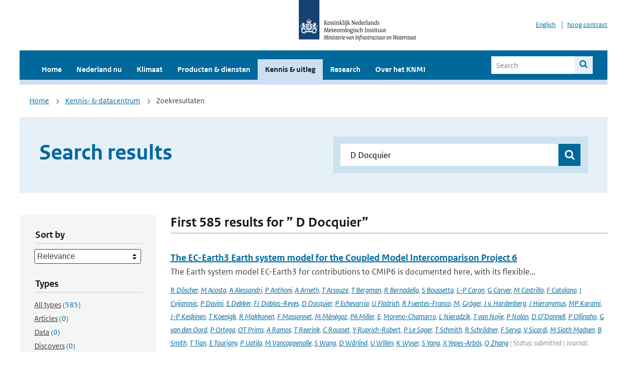

--- FILE ---
content_type: text/html; charset=utf-8
request_url: https://www.knmi.nl/kennis-en-datacentrum/zoekresultaten?q=+D+Docquier&type=data_center_publication
body_size: 30325
content:
<!DOCTYPE html>
<!--[if lte IE 8]>
  <html class="no-js ie" lang="nl">
<![endif]-->
<!--[if gt IE 8]><!-->
  <html class="no-js" lang="nl">
<!--<![endif]-->
<head>
  <meta charset="utf-8" />
  <title>KNMI - Kennis &amp; uitleg</title>
  <meta name="description" content="Kennis en uitleg over onderwerpen op het gebied van weer, klimaat en seismologie. Verder onder meer een verwijziging naar klimaatdata met informatie over weer in het verleden. Experts kunnen terecht bij de KNMI Climate Explorer en het KNMI Dataplatform.
">
  <meta name="author" content="" />
  <meta name="viewport" content="width=device-width, initial-scale=1.0" />
  <link rel="shortcut icon" href="/assets/favicon-e5933646f5d8fe2d10b77fac3407738c781e8293699e6285a7ecc4a4d62ee39a.ico" />
  <link rel="apple-touch-icon" href="/assets/apple-touch-icon-34d873d8614be8c7a9ba9354828b2d98e071c7b7c4dd3bc06f6d5511128cf9e6.png" />
  <link rel="stylesheet" href="/assets/application-670fd0580ed0a16493436fc34ebab847fe5a6a202482de3b1b498a5d0c80eb14.css" media="all" data-turbolinks-track="true" />
  <script src="/assets/modernizr/modernizr.min-c210358464829e6a0876292309476f5e50ac865f6d12ae8fc034e06cd4a1a9f9.js" data-turbolinks-track="true"></script>
  <!-- Enable media query support on older browsers -->
  <!--[if lt IE 9]>
    <script src="/assets/respond/respond-f092a47e015986f13a34faaf56f939beac1753fe87006b38bbe9e7e1e9bde98f.js" data-turbolinks-track="true"></script>
  <![endif]-->
  

</head>
<body data-no-turbolink="true" class="">

<script>
  function readCookie(name) {
    var nameEq = name + "=";
    var ca = document.cookie.split(';');
    for(var i=0; i < ca.length; i++) {
      var c = ca[i];
      while (c.charAt(0)==' ') c = c.substring(1, c.length);
      if (c.indexOf(nameEq) == 0) return c.substring(nameEq.length, c.length);
    }
    return null;
  }

  if (readCookie('high_contrast')) {
    document.body.classList.add('high-contrast');
  }
</script>


<a tabindex="0" id="skiplink" href="#mainBody">To main content</a>

<!--[if lt IE 9]>
<div class="browsehappy">
	Je gebruikt een verouderde browser. Voor een betere gebruikerservaring kun je jouw browser upgraden.
</div>
<![endif]-->


  <script type="text/javascript">
    (function(window, document, dataLayerName, id) { window[dataLayerName]=window[dataLayerName]||[],window[dataLayerName].push({start:(new Date).getTime(),event:"stg.start"});var scripts=document.getElementsByTagName('script')[0],tags=document.createElement('script'); function stgCreateCookie(a,b,c){var d="";if(c){var e=new Date;e.setTime(e.getTime()+24*c*60*60*1e3),d="; expires="+e.toUTCString()}document.cookie=a+"="+b+d+"; path=/"} var isStgDebug=(window.location.href.match("stg_debug")||document.cookie.match("stg_debug"))&&!window.location.href.match("stg_disable_debug");stgCreateCookie("stg_debug",isStgDebug?1:"",isStgDebug?14:-1); var qP=[];dataLayerName!=="dataLayer"&&qP.push("data_layer_name="+dataLayerName),isStgDebug&&qP.push("stg_debug");var qPString=qP.length>0?("?"+qP.join("&")):""; tags.async=!0,tags.src="//statistiek.rijksoverheid.nl/containers/"+id+".js"+qPString,scripts.parentNode.insertBefore(tags,scripts); !function(a,n,i){a[n]=a[n]||{};for(var c=0;c<i.length;c++)!function(i){a[n][i]=a[n][i]||{},a[n][i].api=a[n][i].api||function(){var a=[].slice.call(arguments,0);"string"==typeof a[0]&&window[dataLayerName].push({event:n+"."+i+":"+a[0],parameters:[].slice.call(arguments,1)})}}(i[c])}(window,"ppms",["tm","cm"]); })(window, document, 'dataLayer', 'a6ff5401-511d-4ec1-afc4-e0831fbe9ddf');
  </script>
  <noscript><iframe src="//statistiek.rijksoverheid.nl/containers/a6ff5401-511d-4ec1-afc4-e0831fbe9ddf/noscript.html" height="0" width="0" style="display:none;visibility:hidden"></iframe></noscript>

<header class="site-header">
  <div class="wrapper relative">
    <div class="site-header__logowrp">
      <a href="/home">
        <img src="/assets/logo_large-1eaabc639fd87bd3867e4e1e3358711968aad57ca90d766ecdd62f93930abf3b.png" class="site-header__logo large" alt="Logo Koninklijk Nederlands Meteorologisch Instituut | Ministerie van Infrastructuur en Waterstaat" />
        <img src="/assets/logo_small-1baa32513983c8487125691a74eb1059daa8f31f4c8a03da6e92a7f8a3b8e283.svg" class="site-header__logo small" alt="Logo Koninklijk Nederlands Meteorologisch Instituut | Ministerie van Infrastructuur en Waterstaat" />
        <noscript>
          <img class="site-header__logo" width="230" height="79" alt="Logo KNMI" src="/assets/logo_large-1eaabc639fd87bd3867e4e1e3358711968aad57ca90d766ecdd62f93930abf3b.png" />
        </noscript>
      </a>
    </div>
    <div class="site-header__meta">
      <a href="/over-het-knmi/about">English</a>
      <a data-active="normaal contrast" data-inactive="hoog contrast" class="highcontrast-toggle hidden" href="#"></a>
    </div>
  </div>
  <div class="wrapper--navbar">
    <div class="main-navbar">
        <nav>
          <ul>
              <li>
                <a class="" href="/home" target="">
                  Home
                  
                </a>
              </li>
              <li>
                <a class="" href="/nederland-nu/weer" target="">
                  Nederland nu
                  <span class="nav-toggle icon-arrow-small-down" aria-label="Heeft submenu"></span>
                </a>
                  <ul>
    <li><a class="" href="/nederland-nu/weer">Weer</a></li>
    <li><a class="" href="/nederland-nu/seismologie">Seismologie</a></li>
    <li><a class="" href="/nederland-nu/maritiem">Maritiem</a></li>
    <li><a class="" href="/nederland-nu/luchtvaart">Luchtvaart</a></li>
    <li><a class="" href="/nederland-nu/klimatologie">Klimatologie</a></li>
    <li><a class="" href="/nederland-nu/weer/waarschuwingen-en-verwachtingen/caribisch-nederland">Caribisch Nederland</a></li>
</ul>

              </li>
              <li>
                <a class="" href="/klimaat" target="">
                  Klimaat
                  
                </a>
              </li>
              <li>
                <a class="" href="/producten-en-diensten" target="">
                  Producten &amp; diensten
                  
                </a>
              </li>
              <li>
                <a class="is-active" href="/kennis-en-datacentrum" target="">
                  Kennis &amp; uitleg
                  
                </a>
              </li>
              <li>
                <a class="" href="/research" target="">
                  Research
                  
                </a>
              </li>
              <li>
                <a class="" href="/over-het-knmi/over" target="">
                  Over het KNMI
                  <span class="nav-toggle icon-arrow-small-down" aria-label="Heeft submenu"></span>
                </a>
                  <ul>
    <li><a class="" href="/over-het-knmi/over">Over het KNMI</a></li>
    <li><a class="" href="/over-het-knmi/bestuur">Bestuur</a></li>
    <li><a class="" href="/over-het-knmi/kerntaken">Kerntaken</a></li>
    <li><a class="" href="/over-het-knmi/KNMI-werkt-internationaal">Internationaal</a></li>
    <li><a class="" href="/over-het-knmi/vacatures">Werken bij</a></li>
    <li><a class="" href="/over-het-knmi/nieuws">Nieuws</a></li>
    <li><a class="" href="/over-het-knmi/agenda">Agenda</a></li>
    <li><a class="" href="/over-het-knmi/pers">Pers</a></li>
    <li><a class="" href="/over-het-knmi/contact/contactformulier">Contact</a></li>
</ul>

              </li>
          </ul>
        </nav>
      
      <form class="main-navbar__search" autocomplete="off" method="GET" action="/zoeken">
        <fieldset>
          <legend class="main-navbar__search-legend">Legend</legend>
          <div class="main-navbar__search-context">
            <input id="context_search" type="radio" name="context" value="/zoeken" />
            <label for="context_search"><span>Within the site</span></label>
            <input id="context_data_center" type="radio" name="context" value="/kennis-en-datacentrum/zoekresultaten" />
            <label for="context_data_center"><span>Within the datacenter</span></label>
          </div>
          <label class="main-navbar__search-label" for="q">Search</label>
          <input type="text" id="q" name="q" placeholder="Search" />
          <button class="icon-search" type="submit"><span>Search</span></button>
        </fieldset>
      </form>
      <a class="icon-menu main-navbar__toggle" href="#">Menu</a>
    </div>
    <div class="main-navbar__sub">
    </div>
  </div>
</header>

<div class="nav-overlay">
  <a href="#" class="main-navbar__close icon-close">Close</a>
  <div class="nav-overlay__inner"></div>
</div>


<main id="mainBody" tabindex="0"  lang=nl>
  

<div class="partials_wrapper">
    <div class="wrapper js_breadcrumb ">
          <ul class="breadcrumb">
        <li><a class="" href="/">Home</a></li>
        <li><a class="" href="/kennis-en-datacentrum">Kennis- &amp; datacentrum</a></li>
      	<li>Zoekresultaten</li>
  </ul>

        
<div class="weather-small">
</div>

    </div>

    
</div>


<div class="wrapper">
  <div class="hero-text hero-text--searchresults">
    <h1 class="hero-text__heading">Search results</h1>
    <form id="datacenter-search" autocomplete="off" data-input="#datacenter-search-keyword" data-autosuggest="#datacenter-search__autosuggest" class="datacenter-search " action="/kennis-en-datacentrum/zoekresultaten" method="get" >
  <fieldset>
	<legend class="hidden">Doorzoek het data- en kenniscentrum van de KNMI</legend>
    <label for="datacenter-search-keyword" class="hidden"></label>
    <input type="text" id="datacenter-search-keyword" name="q" class="datacenter-search__input" placeholder="Find by keyword" value=" D Docquier" />
    <button class="datacenter-search__submit icon-search" type="submit"><span class="hidden">Zoek</span></button>
  
    <div id="datacenter-search__autosuggest"></div>
  </fieldset>
</form>
  </div>
</div>

<div class="wrapper vspace">
  <div class="columns-gutter-offset">
    <div class="columns search-results-wrp">
      <form id="search-filter" method="GET" action="/kennis-en-datacentrum/zoekresultaten" class="col-sm-4 col-md-4 col-lg-3" data-remote="true">
        <fieldset class="search-filter">
  <input type="hidden" name="q" value=" D Docquier" />
  <input type="hidden" name="page" value="1" />
  <a href="#" data-target="#search-filter" class="search-filter__close icon-arrow-left search-filter__toggle">Verberg filters</a>
  <fieldset>
    <legend>Sort by</legend>
    <select name="sort" id="sort"><option value="score">Relevance</option>
<option value="date">Date</option></select>
  </fieldset>
  <fieldset>
    <legend>Types</legend>
    <ul class="list-unstyled types">
	<li>
    <input type="radio" id="type_all" name="type" value=""  />
    <label for="type_all"><span class="type-name">All types</span> <span>(585)</span></label>
  </li>
    <li>
      <input type="radio" id="type_data_center_article" name="type" value="data_center_article"  />
      <label for="type_data_center_article"><span class="type-name">Articles</span> <span>(0)</span></label>
    </li>
    <li>
      <input type="radio" id="type_data_center_dataset" name="type" value="data_center_dataset"  />
      <label for="type_data_center_dataset"><span class="type-name">Data</span> <span>(0)</span></label>
    </li>
    <li>
      <input type="radio" id="type_data_center_discover" name="type" value="data_center_discover"  />
      <label for="type_data_center_discover"><span class="type-name">Discovers</span> <span>(0)</span></label>
    </li>
    <li>
      <input type="radio" id="type_data_center_project" name="type" value="data_center_project"  />
      <label for="type_data_center_project"><span class="type-name">Projects</span> <span>(0)</span></label>
    </li>
    <li>
      <input type="radio" id="type_data_center_publication" name="type" value="data_center_publication" checked="checked" />
      <label for="type_data_center_publication"><span class="type-name">Publications</span> <span>(585)</span></label>
    </li>
</ul>
  </fieldset>
    <fieldset>
      <legend>Publication types</legend>
      <ul class="list-unstyled">
    <li>
      <input type="checkbox" id="publication_type_knmi_publication" name="publication_types[]" value="knmi_publication"  />
      <label for="publication_type_knmi_publication">KNMI publications <span>(58)</span></label>
    </li>
    <li>
      <input type="checkbox" id="publication_type_journal_article_reviewed" name="publication_types[]" value="journal_article_reviewed"  />
      <label for="publication_type_journal_article_reviewed">Journal articles (peer-reviewed) <span>(210)</span></label>
    </li>
    <li>
      <input type="checkbox" id="publication_type_journal_article" name="publication_types[]" value="journal_article"  />
      <label for="publication_type_journal_article">Journal articles <span>(150)</span></label>
    </li>
    <li>
      <input type="checkbox" id="publication_type_proceeding" name="publication_types[]" value="proceeding"  />
      <label for="publication_type_proceeding">Proceedings <span>(27)</span></label>
    </li>
    <li>
      <input type="checkbox" id="publication_type_book" name="publication_types[]" value="book"  />
      <label for="publication_type_book">Book <span>(3)</span></label>
    </li>
    <li>
      <input type="checkbox" id="publication_type_thesis" name="publication_types[]" value="thesis"  />
      <label for="publication_type_thesis">Thesis <span>(1)</span></label>
    </li>
    <li>
      <input type="checkbox" id="publication_type_other" name="publication_types[]" value="other"  />
      <label for="publication_type_other">Other <span>(136)</span></label>
    </li>
</ul>
    </fieldset>
    <fieldset>
      <legend>Publication year</legend>
      <div class="years-filter">
        <select id="year_from" name="year_from">
<option value="2016" selected="selected">2016</option>
<option value="2017">2017</option>
<option value="2018">2018</option>
<option value="2019">2019</option>
<option value="2020">2020</option>
<option value="2021">2021</option>
<option value="2022">2022</option>
<option value="2023">2023</option>
<option value="2024">2024</option>
<option value="2025">2025</option>
<option value="2026">2026</option>
</select>

        <span>t/m</span>
        <select id="year_to" name="year_to">
<option value="2016">2016</option>
<option value="2017">2017</option>
<option value="2018">2018</option>
<option value="2019">2019</option>
<option value="2020">2020</option>
<option value="2021">2021</option>
<option value="2022">2022</option>
<option value="2023">2023</option>
<option value="2024">2024</option>
<option value="2025">2025</option>
<option value="2026" selected="selected">2026</option>
</select>

      </div>
    </fieldset>
  <button class="btn btn--blue" type="submit">Filter</button>
</fieldset>

      </form>
      <div class="col-sm-8 col-md-8 col-lg-9">

        <a href="#" data-target="#search-filter" class="search-filter__open margin-bottom-20 icon-filters search-filter__toggle">Toon filters</a>

        <div id="search-results" class="is-loading">
          <h2 class="padding-bottom-5 border-bottom-strong">
    First 585 results for ” D Docquier”
</h2>


  <ol class="search-results">
        <li>

  <a href="/kennis-en-datacentrum/publicatie/the-ec-earth3-earth-system-model-for-the-coupled-model-intercomparison-project-6" class="search-results__title">The EC-Earth3 Earth system model for the Coupled Model Intercomparison Project 6</a>
  <p class="search-results__intro">The Earth system model EC-Earth3 for contributions to CMIP6 is documented here, with its flexible...</p>


    <span class="search-results__meta">
      <a href="/kennis-en-datacentrum/zoekresultaten?q=R+D%C3%B6scher&amp;type=data_center_publication">R Döscher</a>, <a href="/kennis-en-datacentrum/zoekresultaten?q=+M+Acosta&amp;type=data_center_publication"> M Acosta</a>, <a href="/kennis-en-datacentrum/zoekresultaten?q=+A+Alessandri&amp;type=data_center_publication"> A Alessandri</a>, <a href="/kennis-en-datacentrum/zoekresultaten?q=+P+Anthoni&amp;type=data_center_publication"> P Anthoni</a>, <a href="/kennis-en-datacentrum/zoekresultaten?q=+A+Arneth&amp;type=data_center_publication"> A Arneth</a>, <a href="/kennis-en-datacentrum/zoekresultaten?q=+T+Arsouze&amp;type=data_center_publication"> T Arsouze</a>, <a href="/kennis-en-datacentrum/zoekresultaten?q=+T+Bergman&amp;type=data_center_publication"> T Bergman</a>, <a href="/kennis-en-datacentrum/zoekresultaten?q=+R+Bernadello&amp;type=data_center_publication"> R Bernadello</a>, <a href="/kennis-en-datacentrum/zoekresultaten?q=+S+Boussetta&amp;type=data_center_publication"> S Boussetta</a>, <a href="/kennis-en-datacentrum/zoekresultaten?q=+L-P+Caron&amp;type=data_center_publication"> L-P Caron</a>, <a href="/kennis-en-datacentrum/zoekresultaten?q=+G+Carver&amp;type=data_center_publication"> G Carver</a>, <a href="/kennis-en-datacentrum/zoekresultaten?q=+M+Castrillo&amp;type=data_center_publication"> M Castrillo</a>, <a href="/kennis-en-datacentrum/zoekresultaten?q=+F+Catalano&amp;type=data_center_publication"> F Catalano</a>, <a href="/kennis-en-datacentrum/zoekresultaten?q=+I+Cvijanovic&amp;type=data_center_publication"> I Cvijanovic</a>, <a href="/kennis-en-datacentrum/zoekresultaten?q=+P+Davini&amp;type=data_center_publication"> P Davini</a>, <a href="/kennis-en-datacentrum/zoekresultaten?q=+E+Dekker&amp;type=data_center_publication"> E Dekker</a>, <a href="/kennis-en-datacentrum/zoekresultaten?q=+FJ+Doblas-Reyes&amp;type=data_center_publication"> FJ Doblas-Reyes</a>, <a href="/kennis-en-datacentrum/zoekresultaten?q=+D+Docquier&amp;type=data_center_publication"> D Docquier</a>, <a href="/kennis-en-datacentrum/zoekresultaten?q=+P+Echevarria&amp;type=data_center_publication"> P Echevarria</a>, <a href="/kennis-en-datacentrum/zoekresultaten?q=+U+Fladrich&amp;type=data_center_publication"> U Fladrich</a>, <a href="/kennis-en-datacentrum/zoekresultaten?q=+R+Fuentes-Franco&amp;type=data_center_publication"> R Fuentes-Franco</a>, <a href="/kennis-en-datacentrum/zoekresultaten?q=+M&amp;type=data_center_publication"> M</a>, <a href="/kennis-en-datacentrum/zoekresultaten?q=+Gr%C3%B6ger&amp;type=data_center_publication"> Gröger</a>, <a href="/kennis-en-datacentrum/zoekresultaten?q=+J+v.+Hardenberg&amp;type=data_center_publication"> J v. Hardenberg</a>, <a href="/kennis-en-datacentrum/zoekresultaten?q=+J+Hieronymus&amp;type=data_center_publication"> J Hieronymus</a>, <a href="/kennis-en-datacentrum/zoekresultaten?q=+MP+Karami&amp;type=data_center_publication"> MP Karami</a>, <a href="/kennis-en-datacentrum/zoekresultaten?q=+J-P+Keskinen&amp;type=data_center_publication"> J-P Keskinen</a>, <a href="/kennis-en-datacentrum/zoekresultaten?q=+T+Koenigk&amp;type=data_center_publication"> T Koenigk</a>, <a href="/kennis-en-datacentrum/zoekresultaten?q=+R+Makkonen&amp;type=data_center_publication"> R Makkonen</a>, <a href="/kennis-en-datacentrum/zoekresultaten?q=+F+Massonnet&amp;type=data_center_publication"> F Massonnet</a>, <a href="/kennis-en-datacentrum/zoekresultaten?q=+M+M%C3%A9n%C3%A9goz&amp;type=data_center_publication"> M Ménégoz</a>, <a href="/kennis-en-datacentrum/zoekresultaten?q=+PA+Miller&amp;type=data_center_publication"> PA Miller</a>, <a href="/kennis-en-datacentrum/zoekresultaten?q=+E&amp;type=data_center_publication"> E</a>, <a href="/kennis-en-datacentrum/zoekresultaten?q=+Moreno-Chamarro&amp;type=data_center_publication"> Moreno-Chamarro</a>, <a href="/kennis-en-datacentrum/zoekresultaten?q=+L+Nieradzik&amp;type=data_center_publication"> L Nieradzik</a>, <a href="/kennis-en-datacentrum/zoekresultaten?q=+T+van+Noije&amp;type=data_center_publication"> T van Noije</a>, <a href="/kennis-en-datacentrum/zoekresultaten?q=+P+Nolan&amp;type=data_center_publication"> P Nolan</a>, <a href="/kennis-en-datacentrum/zoekresultaten?q=+D+O%E2%80%99Donnell&amp;type=data_center_publication"> D O’Donnell</a>, <a href="/kennis-en-datacentrum/zoekresultaten?q=+P+Ollinaho&amp;type=data_center_publication"> P Ollinaho</a>, <a href="/kennis-en-datacentrum/zoekresultaten?q=+G+van+den+Oord&amp;type=data_center_publication"> G van den Oord</a>, <a href="/kennis-en-datacentrum/zoekresultaten?q=+P+Ortega&amp;type=data_center_publication"> P Ortega</a>, <a href="/kennis-en-datacentrum/zoekresultaten?q=+OT+Prims&amp;type=data_center_publication"> OT Prims</a>, <a href="/kennis-en-datacentrum/zoekresultaten?q=+A+Ramos&amp;type=data_center_publication"> A Ramos</a>, <a href="/kennis-en-datacentrum/zoekresultaten?q=+T+Reerink&amp;type=data_center_publication"> T Reerink</a>, <a href="/kennis-en-datacentrum/zoekresultaten?q=+C+Rousset&amp;type=data_center_publication"> C Rousset</a>, <a href="/kennis-en-datacentrum/zoekresultaten?q=+Y+Ruprich-Robert&amp;type=data_center_publication"> Y Ruprich-Robert</a>, <a href="/kennis-en-datacentrum/zoekresultaten?q=+P+Le+Sager&amp;type=data_center_publication"> P Le Sager</a>, <a href="/kennis-en-datacentrum/zoekresultaten?q=+T+Schmith&amp;type=data_center_publication"> T Schmith</a>, <a href="/kennis-en-datacentrum/zoekresultaten?q=+R+Schr%C3%B6dner&amp;type=data_center_publication"> R Schrödner</a>, <a href="/kennis-en-datacentrum/zoekresultaten?q=+F+Serva&amp;type=data_center_publication"> F Serva</a>, <a href="/kennis-en-datacentrum/zoekresultaten?q=+V+Sicardi&amp;type=data_center_publication"> V Sicardi</a>, <a href="/kennis-en-datacentrum/zoekresultaten?q=+M+Sloth+Madsen&amp;type=data_center_publication"> M Sloth Madsen</a>, <a href="/kennis-en-datacentrum/zoekresultaten?q=+B+Smith&amp;type=data_center_publication"> B Smith</a>, <a href="/kennis-en-datacentrum/zoekresultaten?q=+T+Tian&amp;type=data_center_publication"> T Tian</a>, <a href="/kennis-en-datacentrum/zoekresultaten?q=+E+Tourigny&amp;type=data_center_publication"> E Tourigny</a>, <a href="/kennis-en-datacentrum/zoekresultaten?q=+P+Uotila&amp;type=data_center_publication"> P Uotila</a>, <a href="/kennis-en-datacentrum/zoekresultaten?q=+M+Vancoppenolle&amp;type=data_center_publication"> M Vancoppenolle</a>, <a href="/kennis-en-datacentrum/zoekresultaten?q=+S+Wang&amp;type=data_center_publication"> S Wang</a>, <a href="/kennis-en-datacentrum/zoekresultaten?q=+D+W%C3%A5rlind&amp;type=data_center_publication"> D Wårlind</a>, <a href="/kennis-en-datacentrum/zoekresultaten?q=+U+Will%C3%A9n&amp;type=data_center_publication"> U Willén</a>, <a href="/kennis-en-datacentrum/zoekresultaten?q=+K+Wyser&amp;type=data_center_publication"> K Wyser</a>, <a href="/kennis-en-datacentrum/zoekresultaten?q=+S+Yang&amp;type=data_center_publication"> S Yang</a>, <a href="/kennis-en-datacentrum/zoekresultaten?q=+X+Yepes-Arb%C3%B3s&amp;type=data_center_publication"> X Yepes-Arbós</a>, <a href="/kennis-en-datacentrum/zoekresultaten?q=+Q+Zhang&amp;type=data_center_publication"> Q Zhang</a> | Status: submitted | Journal: Geosci. Model Dev. | Volume: 15 | Year: 2022 | First page: 2973 | Last page: 3020 | <a href='https://doi.org/10.5194/gmd-15-2973-2022' target='_blank'>doi: 10.5194/gmd-15-2973-2022</a>
    </span>






  <p><span class="search-results__category">Publication</span></p>
</li>

        <li>

  <a href="/kennis-en-datacentrum/publicatie/parametric-representation-of-the-cloud-droplet-spectra-for-les-warm-bulk-microphysical-schemes" class="search-results__title">Parametric representation of the cloud droplet spectra for LES warm bulk microphysical schemes</a>
  <p class="search-results__intro">Parametric functions are currently used to represent droplet spectra in clouds and to develop bul...</p>


    <span class="search-results__meta">
      <a href="/kennis-en-datacentrum/zoekresultaten?q=O+Geoffroy&amp;type=data_center_publication">O Geoffroy</a>, <a href="/kennis-en-datacentrum/zoekresultaten?q=+JL+Brenguier&amp;type=data_center_publication"> JL Brenguier</a>, <a href="/kennis-en-datacentrum/zoekresultaten?q=+F+Burnet&amp;type=data_center_publication"> F Burnet</a> | Status: published | Journal: Atm. Chem. Phys. | Volume: 10 | Year: 2010 | First page: 4835 | Last page: 4848 | <a href='https://doi.org/doi:10.5194/acp-10-4835-2010' target='_blank'>doi: doi:10.5194/acp-10-4835-2010</a>
    </span>






  <p><span class="search-results__category">Publication</span></p>
</li>

        <li>

  <a href="/kennis-en-datacentrum/publicatie/togomi-software-specification-document" class="search-results__title">TOGOMI Software specification Document</a>
  <p class="search-results__intro"></p>







    <span class="search-results__meta">
      <a href="/kennis-en-datacentrum/zoekresultaten?q=RF+van+Oss&amp;type=data_center_publication">RF van Oss</a>, <a href="/kennis-en-datacentrum/zoekresultaten?q=+P+Valks&amp;type=data_center_publication"> P Valks</a> | Year: 2004
    </span>

  <p><span class="search-results__category">Publication</span></p>
</li>

        <li>

  <a href="/kennis-en-datacentrum/publicatie/accent-troposat-2-strategy-document" class="search-results__title">ACCENT - TROPOSAT 2 strategy document</a>
  <p class="search-results__intro"></p>







    <span class="search-results__meta">
      <a href="/kennis-en-datacentrum/zoekresultaten?q=AJM+Piters&amp;type=data_center_publication">AJM Piters</a> | Year: 2004
    </span>

  <p><span class="search-results__category">Publication</span></p>
</li>

        <li>

  <a href="/kennis-en-datacentrum/publicatie/science-requirements-document-for-tropomi-volume-i" class="search-results__title">Science Requirements Document for TROPOMI - Volume I</a>
  <p class="search-results__intro"></p>







    <span class="search-results__meta">
      <a href="/kennis-en-datacentrum/zoekresultaten?q=M+van+Weele&amp;type=data_center_publication">M van Weele</a>, <a href="/kennis-en-datacentrum/zoekresultaten?q=+PF+Levelt&amp;type=data_center_publication"> PF Levelt</a>, <a href="/kennis-en-datacentrum/zoekresultaten?q=+I+Aben&amp;type=data_center_publication"> I Aben</a>, <a href="/kennis-en-datacentrum/zoekresultaten?q=+JP+Veefkind&amp;type=data_center_publication"> JP Veefkind</a>, <a href="/kennis-en-datacentrum/zoekresultaten?q=+M+Dobber&amp;type=data_center_publication"> M Dobber</a>, <a href="/kennis-en-datacentrum/zoekresultaten?q=+H+Eskes&amp;type=data_center_publication"> H Eskes</a>, <a href="/kennis-en-datacentrum/zoekresultaten?q=+S+Houweling&amp;type=data_center_publication"> S Houweling</a>, <a href="/kennis-en-datacentrum/zoekresultaten?q=+J+Landgraf&amp;type=data_center_publication"> J Landgraf</a>, <a href="/kennis-en-datacentrum/zoekresultaten?q=+R+Noordhoek&amp;type=data_center_publication"> R Noordhoek</a> | Year: 2008
    </span>

  <p><span class="search-results__category">Publication</span></p>
</li>

  </ol>

        </div>

        <div id="search-results-pagination">
            <nav class="pagination" role="navigation" aria-label="Paginering">
    
        <span class="page current">
    <span aria-current="page">1</span>
</span>

        <span class="page">
    <a rel="next" aria-label="Ga naar pagina 2" data-remote="true" href="/kennis-en-datacentrum/zoekresultaten?page=2&amp;q=+D+Docquier&amp;type=data_center_publication">2</a>
</span>

        <span class="page">
    <a aria-label="Ga naar pagina 3" data-remote="true" href="/kennis-en-datacentrum/zoekresultaten?page=3&amp;q=+D+Docquier&amp;type=data_center_publication">3</a>
</span>

        <span class="page">
    <a aria-label="Ga naar pagina 4" data-remote="true" href="/kennis-en-datacentrum/zoekresultaten?page=4&amp;q=+D+Docquier&amp;type=data_center_publication">4</a>
</span>

        <span class="gap" aria-label="Meer pagina's beschikbaar">…</span> 
      <a rel="next" aria-label="Ga naar volgende pagina" class="next btn btn--blue" data-remote="true" href="/kennis-en-datacentrum/zoekresultaten?page=2&amp;q=+D+Docquier&amp;type=data_center_publication">Next &rsaquo;</a>
 
  </nav>
 
        </div>

      </div>
    </div>
  </div>
</div>

</main>

<footer class="site-footer">
    <div class="share">
      <ul class="share__list">
        <h1><div class="share__title">Follow us</div></h1>
          <li>
            <a href="https://nl.linkedin.com/company/knmi" class="share__button volg ons op linkedin" target="_blank" rel="noopener" title="Volg ons op LinkedIn">
              <img alt="Volg ons op LinkedIn" class="social-icon" src="https://cdn.knmi.nl/system/social_links/images/000/000/001/icon/knmi-footer-social-linkedin.png?1749627699" />
            </a>
          </li>
          <li>
            <a href="https://www.instagram.com/knmi.nl/" class="share__button volg ons op instagram" target="_blank" rel="noopener" title="Volg ons op Instagram">
              <img alt="Volg ons op Instagram" class="social-icon" src="https://cdn.knmi.nl/system/social_links/images/000/000/004/icon/knmi-footer-social-instagram.png?1749627794" />
            </a>
          </li>
          <li>
            <a href="https://www.youtube.com/channel/UCqQtmDbRgKOoJ_lPv_mU9nQ" class="share__button volg ons op youtube" target="_blank" rel="noopener" title="Volg ons op YouTube">
              <img alt="Volg ons op YouTube" class="social-icon" src="https://cdn.knmi.nl/system/social_links/images/000/000/002/icon/knmi-footer-social-youtube.png?1749627739" />
            </a>
          </li>
          <li>
            <a href="https://bsky.app/profile/knmi.nl" class="share__button volg ons op bluesky" target="_blank" rel="noopener" title="Volg ons op Bluesky">
              <img alt="Volg ons op Bluesky" class="social-icon" src="https://cdn.knmi.nl/system/social_links/images/000/000/005/icon/knmi-footer-social-bluesky.png?1752742142" />
            </a>
          </li>
          <li>
            <a href="https://social.overheid.nl/@knmi" class="share__button volg ons op mastodon" target="_blank" rel="noopener" title="Volg ons op Mastodon">
              <img alt="Volg ons op Mastodon" class="social-icon" src="https://cdn.knmi.nl/system/social_links/images/000/000/003/icon/knmi-footer-social-mastodon.png?1752741602" />
            </a>
          </li>
      </ul>
    </div>
  <div>
    <ul>
      <li><a href="copyright">Copyright</a></li>
      <li><a href="privacy">Privacy</a></li>
      <li><a href="cookies">Cookies</a></li>
      <li><a href="toegankelijkheid">Accessibility</a></li>
    </ul>
  </div>
</footer>


<div class="loading-modal"></div>

<script src="/assets/application-6c1ad9ba551c55474cdace389db0f5c65d8464963d12264487d42788023863ec.js" data-turbolinks-track="true"></script>



</body>
</html>
